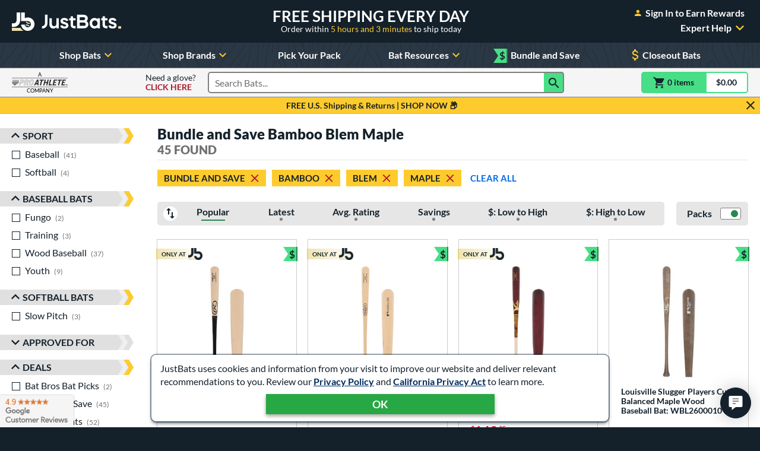

--- FILE ---
content_type: text/html; charset=utf-8
request_url: https://www.google.com/recaptcha/api2/anchor?ar=1&k=6Le0XdUaAAAAAG3KTbo4p6azg6wLF0dbxksuxHUP&co=aHR0cHM6Ly93d3cuanVzdGJhdHMuY29tOjQ0Mw..&hl=en&v=naPR4A6FAh-yZLuCX253WaZq&size=invisible&anchor-ms=20000&execute-ms=15000&cb=8qivfmx1v00q
body_size: 44942
content:
<!DOCTYPE HTML><html dir="ltr" lang="en"><head><meta http-equiv="Content-Type" content="text/html; charset=UTF-8">
<meta http-equiv="X-UA-Compatible" content="IE=edge">
<title>reCAPTCHA</title>
<style type="text/css">
/* cyrillic-ext */
@font-face {
  font-family: 'Roboto';
  font-style: normal;
  font-weight: 400;
  src: url(//fonts.gstatic.com/s/roboto/v18/KFOmCnqEu92Fr1Mu72xKKTU1Kvnz.woff2) format('woff2');
  unicode-range: U+0460-052F, U+1C80-1C8A, U+20B4, U+2DE0-2DFF, U+A640-A69F, U+FE2E-FE2F;
}
/* cyrillic */
@font-face {
  font-family: 'Roboto';
  font-style: normal;
  font-weight: 400;
  src: url(//fonts.gstatic.com/s/roboto/v18/KFOmCnqEu92Fr1Mu5mxKKTU1Kvnz.woff2) format('woff2');
  unicode-range: U+0301, U+0400-045F, U+0490-0491, U+04B0-04B1, U+2116;
}
/* greek-ext */
@font-face {
  font-family: 'Roboto';
  font-style: normal;
  font-weight: 400;
  src: url(//fonts.gstatic.com/s/roboto/v18/KFOmCnqEu92Fr1Mu7mxKKTU1Kvnz.woff2) format('woff2');
  unicode-range: U+1F00-1FFF;
}
/* greek */
@font-face {
  font-family: 'Roboto';
  font-style: normal;
  font-weight: 400;
  src: url(//fonts.gstatic.com/s/roboto/v18/KFOmCnqEu92Fr1Mu4WxKKTU1Kvnz.woff2) format('woff2');
  unicode-range: U+0370-0377, U+037A-037F, U+0384-038A, U+038C, U+038E-03A1, U+03A3-03FF;
}
/* vietnamese */
@font-face {
  font-family: 'Roboto';
  font-style: normal;
  font-weight: 400;
  src: url(//fonts.gstatic.com/s/roboto/v18/KFOmCnqEu92Fr1Mu7WxKKTU1Kvnz.woff2) format('woff2');
  unicode-range: U+0102-0103, U+0110-0111, U+0128-0129, U+0168-0169, U+01A0-01A1, U+01AF-01B0, U+0300-0301, U+0303-0304, U+0308-0309, U+0323, U+0329, U+1EA0-1EF9, U+20AB;
}
/* latin-ext */
@font-face {
  font-family: 'Roboto';
  font-style: normal;
  font-weight: 400;
  src: url(//fonts.gstatic.com/s/roboto/v18/KFOmCnqEu92Fr1Mu7GxKKTU1Kvnz.woff2) format('woff2');
  unicode-range: U+0100-02BA, U+02BD-02C5, U+02C7-02CC, U+02CE-02D7, U+02DD-02FF, U+0304, U+0308, U+0329, U+1D00-1DBF, U+1E00-1E9F, U+1EF2-1EFF, U+2020, U+20A0-20AB, U+20AD-20C0, U+2113, U+2C60-2C7F, U+A720-A7FF;
}
/* latin */
@font-face {
  font-family: 'Roboto';
  font-style: normal;
  font-weight: 400;
  src: url(//fonts.gstatic.com/s/roboto/v18/KFOmCnqEu92Fr1Mu4mxKKTU1Kg.woff2) format('woff2');
  unicode-range: U+0000-00FF, U+0131, U+0152-0153, U+02BB-02BC, U+02C6, U+02DA, U+02DC, U+0304, U+0308, U+0329, U+2000-206F, U+20AC, U+2122, U+2191, U+2193, U+2212, U+2215, U+FEFF, U+FFFD;
}
/* cyrillic-ext */
@font-face {
  font-family: 'Roboto';
  font-style: normal;
  font-weight: 500;
  src: url(//fonts.gstatic.com/s/roboto/v18/KFOlCnqEu92Fr1MmEU9fCRc4AMP6lbBP.woff2) format('woff2');
  unicode-range: U+0460-052F, U+1C80-1C8A, U+20B4, U+2DE0-2DFF, U+A640-A69F, U+FE2E-FE2F;
}
/* cyrillic */
@font-face {
  font-family: 'Roboto';
  font-style: normal;
  font-weight: 500;
  src: url(//fonts.gstatic.com/s/roboto/v18/KFOlCnqEu92Fr1MmEU9fABc4AMP6lbBP.woff2) format('woff2');
  unicode-range: U+0301, U+0400-045F, U+0490-0491, U+04B0-04B1, U+2116;
}
/* greek-ext */
@font-face {
  font-family: 'Roboto';
  font-style: normal;
  font-weight: 500;
  src: url(//fonts.gstatic.com/s/roboto/v18/KFOlCnqEu92Fr1MmEU9fCBc4AMP6lbBP.woff2) format('woff2');
  unicode-range: U+1F00-1FFF;
}
/* greek */
@font-face {
  font-family: 'Roboto';
  font-style: normal;
  font-weight: 500;
  src: url(//fonts.gstatic.com/s/roboto/v18/KFOlCnqEu92Fr1MmEU9fBxc4AMP6lbBP.woff2) format('woff2');
  unicode-range: U+0370-0377, U+037A-037F, U+0384-038A, U+038C, U+038E-03A1, U+03A3-03FF;
}
/* vietnamese */
@font-face {
  font-family: 'Roboto';
  font-style: normal;
  font-weight: 500;
  src: url(//fonts.gstatic.com/s/roboto/v18/KFOlCnqEu92Fr1MmEU9fCxc4AMP6lbBP.woff2) format('woff2');
  unicode-range: U+0102-0103, U+0110-0111, U+0128-0129, U+0168-0169, U+01A0-01A1, U+01AF-01B0, U+0300-0301, U+0303-0304, U+0308-0309, U+0323, U+0329, U+1EA0-1EF9, U+20AB;
}
/* latin-ext */
@font-face {
  font-family: 'Roboto';
  font-style: normal;
  font-weight: 500;
  src: url(//fonts.gstatic.com/s/roboto/v18/KFOlCnqEu92Fr1MmEU9fChc4AMP6lbBP.woff2) format('woff2');
  unicode-range: U+0100-02BA, U+02BD-02C5, U+02C7-02CC, U+02CE-02D7, U+02DD-02FF, U+0304, U+0308, U+0329, U+1D00-1DBF, U+1E00-1E9F, U+1EF2-1EFF, U+2020, U+20A0-20AB, U+20AD-20C0, U+2113, U+2C60-2C7F, U+A720-A7FF;
}
/* latin */
@font-face {
  font-family: 'Roboto';
  font-style: normal;
  font-weight: 500;
  src: url(//fonts.gstatic.com/s/roboto/v18/KFOlCnqEu92Fr1MmEU9fBBc4AMP6lQ.woff2) format('woff2');
  unicode-range: U+0000-00FF, U+0131, U+0152-0153, U+02BB-02BC, U+02C6, U+02DA, U+02DC, U+0304, U+0308, U+0329, U+2000-206F, U+20AC, U+2122, U+2191, U+2193, U+2212, U+2215, U+FEFF, U+FFFD;
}
/* cyrillic-ext */
@font-face {
  font-family: 'Roboto';
  font-style: normal;
  font-weight: 900;
  src: url(//fonts.gstatic.com/s/roboto/v18/KFOlCnqEu92Fr1MmYUtfCRc4AMP6lbBP.woff2) format('woff2');
  unicode-range: U+0460-052F, U+1C80-1C8A, U+20B4, U+2DE0-2DFF, U+A640-A69F, U+FE2E-FE2F;
}
/* cyrillic */
@font-face {
  font-family: 'Roboto';
  font-style: normal;
  font-weight: 900;
  src: url(//fonts.gstatic.com/s/roboto/v18/KFOlCnqEu92Fr1MmYUtfABc4AMP6lbBP.woff2) format('woff2');
  unicode-range: U+0301, U+0400-045F, U+0490-0491, U+04B0-04B1, U+2116;
}
/* greek-ext */
@font-face {
  font-family: 'Roboto';
  font-style: normal;
  font-weight: 900;
  src: url(//fonts.gstatic.com/s/roboto/v18/KFOlCnqEu92Fr1MmYUtfCBc4AMP6lbBP.woff2) format('woff2');
  unicode-range: U+1F00-1FFF;
}
/* greek */
@font-face {
  font-family: 'Roboto';
  font-style: normal;
  font-weight: 900;
  src: url(//fonts.gstatic.com/s/roboto/v18/KFOlCnqEu92Fr1MmYUtfBxc4AMP6lbBP.woff2) format('woff2');
  unicode-range: U+0370-0377, U+037A-037F, U+0384-038A, U+038C, U+038E-03A1, U+03A3-03FF;
}
/* vietnamese */
@font-face {
  font-family: 'Roboto';
  font-style: normal;
  font-weight: 900;
  src: url(//fonts.gstatic.com/s/roboto/v18/KFOlCnqEu92Fr1MmYUtfCxc4AMP6lbBP.woff2) format('woff2');
  unicode-range: U+0102-0103, U+0110-0111, U+0128-0129, U+0168-0169, U+01A0-01A1, U+01AF-01B0, U+0300-0301, U+0303-0304, U+0308-0309, U+0323, U+0329, U+1EA0-1EF9, U+20AB;
}
/* latin-ext */
@font-face {
  font-family: 'Roboto';
  font-style: normal;
  font-weight: 900;
  src: url(//fonts.gstatic.com/s/roboto/v18/KFOlCnqEu92Fr1MmYUtfChc4AMP6lbBP.woff2) format('woff2');
  unicode-range: U+0100-02BA, U+02BD-02C5, U+02C7-02CC, U+02CE-02D7, U+02DD-02FF, U+0304, U+0308, U+0329, U+1D00-1DBF, U+1E00-1E9F, U+1EF2-1EFF, U+2020, U+20A0-20AB, U+20AD-20C0, U+2113, U+2C60-2C7F, U+A720-A7FF;
}
/* latin */
@font-face {
  font-family: 'Roboto';
  font-style: normal;
  font-weight: 900;
  src: url(//fonts.gstatic.com/s/roboto/v18/KFOlCnqEu92Fr1MmYUtfBBc4AMP6lQ.woff2) format('woff2');
  unicode-range: U+0000-00FF, U+0131, U+0152-0153, U+02BB-02BC, U+02C6, U+02DA, U+02DC, U+0304, U+0308, U+0329, U+2000-206F, U+20AC, U+2122, U+2191, U+2193, U+2212, U+2215, U+FEFF, U+FFFD;
}

</style>
<link rel="stylesheet" type="text/css" href="https://www.gstatic.com/recaptcha/releases/naPR4A6FAh-yZLuCX253WaZq/styles__ltr.css">
<script nonce="0XZYXrXFrlSC2_u1dtQoiQ" type="text/javascript">window['__recaptcha_api'] = 'https://www.google.com/recaptcha/api2/';</script>
<script type="text/javascript" src="https://www.gstatic.com/recaptcha/releases/naPR4A6FAh-yZLuCX253WaZq/recaptcha__en.js" nonce="0XZYXrXFrlSC2_u1dtQoiQ">
      
    </script></head>
<body><div id="rc-anchor-alert" class="rc-anchor-alert"></div>
<input type="hidden" id="recaptcha-token" value="[base64]">
<script type="text/javascript" nonce="0XZYXrXFrlSC2_u1dtQoiQ">
      recaptcha.anchor.Main.init("[\x22ainput\x22,[\x22bgdata\x22,\x22\x22,\[base64]/[base64]/[base64]/[base64]/[base64]/MjU1Onk/NToyKSlyZXR1cm4gZmFsc2U7cmV0dXJuIEMuWj0oUyhDLChDLk9ZPWIsaz1oKHk/[base64]/[base64]/[base64]/[base64]/[base64]/bmV3IERbUV0oZlswXSk6Yz09Mj9uZXcgRFtRXShmWzBdLGZbMV0pOmM9PTM/bmV3IERbUV0oZlswXSxmWzFdLGZbMl0pOmM9PTQ/[base64]/[base64]/[base64]\x22,\[base64]\\u003d\x22,\x22wooAbMKdYcKzMTDDjFbDmsKvJcOWa8O6ccKqUnFDw4A2wosGw4hFcsO2w53CqU3Dl8OTw4PCn8K2w7DCi8KMw5TCjMOgw7/[base64]/CnBrCu1l/MFjDpSvClC7CssOlIcKMbVIvJEvChMOYAGPDtsOuw47DqMOlDQMlwqfDhT7DvcK8w75vw4oqBsK3EMKkYMKEBTfDkmPChsOqNGZhw7d5wph0woXDqnEpfkcLHcOrw6FOdDHCjcKkWsKmF8Kpw7pfw6PDlhfCmknCqQ/DgMKFBcKsGXptGCxKWcKPCMOwL8OtJ2QTw5/Ctn/DhMO8QsKFwp3CkcOzwrpvSsK8wo3CnzbCtMKBwpzCsRV7wq9Ow6jCrsKFw4rCim3DtTU4wrvCh8KQw4IMwpTDsS0ewoXChWxJHcOvLMOnw7dEw6lmw63CmMOKED9Mw6xfw7vCiX7DkHLDq1HDk10+w5lyZ8KcQW/DuhoCdXYKWcKEwqXCiA5lw43DisO7w5zDrUtHNWUkw7zDonXDn0UvIT5fTsKVwrwEesOlw6TDhAs0HMOQwrvCisKic8OfIsOjwphKTMOGHRg/YsOyw7XCvcKLwrFrw5A7X37CmRzDv8KAw5PDl8OhIyNrYWo6E1XDjXfCjC/[base64]/[base64]/cSgfw6giwrHDqjMYecO5JMKlJMOew43CgsO7PBjCmMO2f8KQCMK0wqYKw5x4woLDssONw4dnwrbDssOBwo4FwqDDgXHCoD8swpMewp5Zw63DiyBnHMORw7jDgsOedGBca8Klw41Vw6bDnEM0wrLDssO/wrvDnsOkwpnChMK+IMKTwpRzwq4Vw7J1w5vCmBoswp3CizTDuFPDsDlXccOCwrJDw5wGEMODwpXDncKAUS/CkgAuahnCrcOkNcKfwr7DuBjClVUHZsKtw584w7IQFBw7wpbDrMOUYsKacMKfwoRrwpXDkWTDkcKwHWvDvyzCk8Klw4hZMybDrlJDwr1Tw44/KVvDncOow694dnXCkMKDVQLDgE40wrTCjiDCi1/DqlEAwojDpkTDmAAgBmIwwoHCiTnCvMKDKShKdMOtKVnCocO9w4HCuS7Cj8KCW3JNw4YVwpgRcTTCuyPDtcOnw7I/w7DCmUzDhixnwq7DhSJCCVYPwoUvwrHDn8Oqw7Mxw6BMeMOxe3ECA1ZQcyrCpsKnw7RVwqIZw7PDlMODOMKffcK+MWXDtXPDmcK+PQw/ET91w7tTPj7Dr8KRQcKTw7bDoUjCtcKtwpfDg8Kjw4/DtwbCqcKhS17DrcKewrnCqsKUw6nDuMOTFhLCnDTDqMOKw5TCncO1XsKNw7jDlxkXZjNGQsO2XWZQNcOeM8OZBGF1wrTCkMOQR8KnZG4/[base64]/CuCZrwpN9XRTCoMOHwrXChCjCrD/Djhc7w6TDs8Kjw7oSwq1vOGDCi8Kdw5/DqcO9ScOYCMO7wqpvw5prewzDg8OawpXCogZJdEzCtsOGdMKQw7kIwoPDvFAaC8OqJMOqaWvCjRFfHn/CuQ7Dn8ORw4YFesKJcsKbw61cHMKqL8Orw43CiVnCtsKuw490Y8K2ez8IecObw7vCvsK8wonChQYLw5R9w4nCqV4sDjdXw5fClATDmHFONx9AM0p1wrzDv0VYUDAJfcK6w5d/w6rDj8KPU8OrwqxGPMKTIcKOakAuw67DohTDv8KgwpzCiXzDrkjCtDMUf2AQZQtudsK+wqU3wrRWNGYEw7nCoyRKw7PCgmp6woAbAUfCi1ASw7/CosKMw4pqL1fClTjDrcKiM8KDw7fDmWwRYMK8wqHDgsK7N2YHwrTCr8ONb8Ovw53DjhrDlEIfWcKmwqfDlMO0f8KYw4FWw5oOEW/Cg8KCBDRoCh/CoVrDvcONw7bCo8O7w4LCncOzcMKXwonDowHDpSDCmHA6woDDqsK8TMKXJMK8PhovwpM0wqAkUTPDqFNzw6DCoCzChlxcw4DDgjrDiWtHw7zDgEoDwrY/w7rDvzbCnD8rworCmD81I1VCfHrDpho8UMOOCEbDo8OOasOLwrghM8OuwpPCisOzwrfCnDPCpCs8BgxJMmsxwrvDuQF7fjTCl05dwqDCnMO0w5NQMMOMw4rDr2wOXcKBGmjDjybCuUxuwpLDgcKobg8DwoPClDjDpcO1YMKXw54mw6Y/[base64]/[base64]/CjsKVworCuMKTwqFZXBTDnRkNw7PChsKfdH1Cw4dGw6FzwqDCiMKEw4DDsMO3Jx4Nwrx1wodPYgDCicKjw7MlwopNwp1BbTjDgMK1BikLFBPCrcKaHsOMw7/[base64]/Tw9tw7HDkcOmwojChFXCnSoKwr19FsO4dMOkw5TCiMKEwrXDlVDCnMO9LMKbN8KCw73DmDofNV9EVcKSLcK7A8K0woTCp8Odw5IIw7ttw63CjC0qwr3CtW/DllDCtUbCn0Qrw6LDjsKXGsOAwo9udTsnwp/CrsOYLkrCtUJgwqE5w4VbHMKRZEwEUcKaE2XDlUVZw609wpHDg8OkUcKdE8OSwp5fw6bCgMK7XcKocsO+ScKhaVwOwpDDvMKgNzzDomTDpsKLBHwtbWkDAwXDn8OOAsOPwoRcGMK2wp1jEW3DoTjCj0jDnE3Cq8ORDwzDpMOmN8K5w40cYsK/[base64]/CkELDtRPDsU7CgCLClMKFH8KgOMK3WsKmdFvCs114wqjCgEQSIE8xdB3DkUnDuRvCocK9YWxIw6dewppBw7XDicO7Zxw9wq/ClsOnwq/Cl8KNwrfDrsKkXU7CtWIjNsOJw4jDtwNaw61ESU7DtT5rwqHCgMOVXBfCocKDdMOQw5zCq0c5bsONwoHCnGd3M8Oewpc0w5ZXw7zDuDPDhTl5NcOfwr19w605w7E6c8OtShTDocK0w5kIccKVYcOIA3PDrcKGAQcqw6wVw6PCusOUcj/Ck8KNacKwfcOjTcOTUMO7EMOhwpPCmylewohaW8OAM8Kzw4tbw50WVsO8QcKGWcO0M8KMw4MDPy/CmHbDs8OvwonDiMOwf8KJw4fDscOJw5R+KMO/DsOuw6M8wpB2w4xEwoZ4wpLDtsORw6nCjlxsXsOsAMKlwpwRworCiMKwwo8CVgMCw4DDgEIuJj7DnTgmHMKMwrgdwoHCgk5swpzDnDfDscO4wpHDu8OVw7HCvsKowq5GWcO/BCbCqcOPK8KweMKCwqQcw47Dgi0RwqjDlih3w4HDky1BcBHDthPCocKPwq7DicOww5VMODVew4vCnMK1OcKTw5BYw6TCgMKyw6TCrsKPPsKpwr3Cnxw6wooOdCFiw6IoY8KJVzRZwqAtwp3Cqzgdw77CocOXRCs+BBzDhjLDisOKwozCgMKFwoBnOxBCwoDDtg/CgcKoeThMw5jCgsKmw58MMF8Nw7zDrHDCuMK9wqIFa8Kzc8Kgwr/DnnXDqMOywoBfwpBhJMOww50yTsKXw5nCk8Kowo7CtBnDlMKSwp9RwptKwo90RsOow7hPwpjCnDJnPmvDnsOBw7gJPiBbw4vCvU/[base64]/[base64]/DugtVX3vCrBx3ecKUaWfCiGDDsmbCoMKXdcOewozDksO+dcOaWEbCosOjwrx0w44XPMODwovCohHDqsKpSCFXwpcDwpnDgR/DlgzCvC4dwpNtOVXCjcOMwr3DpsKyf8OrwqTCljvDlxpZPRjCvjkBR2JGwrvCscObc8K6w5hGw5XCs3nCjMO9I1zCqcOmwqjCkmALw7ZfwrHClm3DgMODwo49wqIKJivDjA/Cs8K3w7d6w7DCnsKbwojCp8KuJCAEwrTDqBJxJEPCvcKdH8OjG8K3wpdGXcOrKsKAwpI2HHhENQZQwo7DkH/Ckz4sB8O4dkPDoMKkAkTCisKWOcK/w41UDm/CjBFvehzCn0xAwpRgwoLDl2gOw7oYD8KZa3srMcOHw4wPwph2DxITH8Otw4FoTsKRU8KnQ8OaXnzCgMObw6dfw5jDsMOHwrTDocOdZTrCicKrA8Kjc8KdXSDDgXjDrsK/w5vCr8Obw5Y+wrvDnsOFw6rChsOxAUhOCcOowppKw6bDnF5cRzrDqlEZF8OCwoLDpsKFw5krUsODIcOidsKww57CjD4RMcOSw4PDn3PDvcOvHS0+wq7DvCcsHMOuIl/ClcKlw70XwqdnwrrDrhdjw67Dn8OZwqfDp3Bcw4zDhcOhOj4fwpTCvsKMScOEwrNLd15qwoIkwq7Dmyg0wq/CqnBEVD3DnRXCqx3DjcKwAMKrwrk1UifCkQbDkwHCiD/DilUgw7cbwoIWw73ChhnCjGfDqcO6YVbDknvDrsKtMsK8IkF6HXzCgVEYwpHCosKYwrTCjcKkwpjDqCHDhk7Ck2rDqR/DpMKAVsKywrArw7RFTnt5woTDjGN5w4oHKHlkw4RBBcKrIlfCumpiw753WsK3dMKJw745wrnDg8O9RcOzNcOaUiQ8w6nDvsOeXltCAMKVwpEMwo3DmQLDk0nDocKkwoYvQDowPXIswolBw4cHw6lLw6VBMnsVBmnChyUywrp6w41Pw5/[base64]/[base64]/Dr1lBwrzCg8KKZUPDh04fwpHCt1rClndnP0jDlQo9AFw9O8KNwrbCgy/CjsONaV4MwrV/wpHCuEgGBcKNIl/DlgAzw5LCmmsxesOOw6LCvyFsfjPClsKtVi5XJgbCvWxLwq9Mw7QWQUdgw4IYOsOMX8KKFQkgJXVSwpXDvMKnDUrDnSYOUSLDvn9MTMO/[base64]/CiwVww4nDvcKcw5hNRMOkwpDDnsKgwpTDknXCjiF4fRXDtMOmQwsQwpVZw5V+w6jDvC9/[base64]/KcKaXicPScK6wpVeR0lVc07DpMOqw6xJw6XDoAjDjwszb1dUwpxKwozDqMOnwpkfwqDCnTbCksOeBsOkw5DDlsOeUjvDkx7DrsOIw6g2cStFwpgQwp1xw5HDjGvDgCwOY8OiXxh8wpPCmRnDh8Ohc8KpLMO3Q8Kiw7DChcKLw6JJCSg1w6fDs8O0w4/Ds8Knw6kIQMKJTMKbw5NTwoPCm1HCtMKBw43CogPDsXVTIAfDu8Kww4ELw4TDrX3Ck8OwPcKnSMKgw6bDqsK+w4VRwr/DoSzCusOlw63CrWHCnsOlIMO5GMOqMBXCqsKcScKtOXB2wrZBw7/DvHLDkMOZw4tJwrITVFhJwrzDgcOcw5nCjcO/[base64]/DpsKYfMO4w4bDgUnDo27CiMK8C8O4JXI7wrHDocO7wqrCqBF4w4nCh8K2wrpoKsKyHcOTBsKEcwx3UMOdw47CjlJ+Y8OAVykFXybClHvDu8KvDXZNw7jDvlAkwqAiGgDDvgRIwrDDuBzCk2UwNG4Xwq/ColEjHcOHwqxTw4nDry8/[base64]/Cg8KPXhvCicKYZy/CtCDCpsObcQbCvjjDgMKuw41QF8OSasKfBMKTBR/DnMOUcMOcH8OnZcKcwrLDl8KNfQw1w6vCrsODTWbCt8OHPcKKJ8OswqpOwoRnbcKuw4bDqMOITsOJEzHCtETCvcOhwp8Nwp5Aw7lxw5jCuHLDmkfCphXCgx7Dg8OZVcO4wqvCgMOzwr7CnsOxw4DDlUAOccOgZV/DrgURw7bCjWNbw5lgJhLClxfCgEzCi8OoV8OnJ8OrcMO6Sxp9JllowrpbPsKzw6bCuF41w44kw67CnsKUQsKxwoJXw5fDtwzCgiA7JgbDqWHCrTYYw79XwrV0Vl/[base64]/CkMKpD0syw5obasKywqXCrsKHw7XCjsKBw7TDncOuCMKuwowewqbCghrDqMK6a8OZf8OkCgPDmG5iw7UUfMOnwq/[base64]/DvcK0PMOTw5w4w489AlnDpsKKPibCjG9TwqUdTsOowpTDpiPCg8Klw4BUw7nCris1woIUw4zDuBHCn1PDp8K1w7jCiiDDq8Kvw5nCocObwrBBw6/DsRZyaFVWwotjVcKHaMKSHMOJwp57cAnCi1LDtBHDmcOaLWfDhcOlwr7DrQE9w7/CrcOAHzfCvFJTQMOKRBHDnm44TVV/AcOgJRQ9FRbDgnfDqmHDh8Khw4XCrMO2SsOIGnXDj8KJOVBsLMOEw45/MkbCqlhOUcKMw6nCqMOKXcO6wrjDtnLDlsOiw4IowqnDuHfDlsO7w40fwoUfwo3CmMK7J8KCwpdYw7LDgg3DqFhbwpfDhQfCqnTDk8KEI8KpTsKoKD1/wqFHw54YwrHDsgwccAkmwoZgK8K3f28FwrzDpT4DGC7Ci8OvdsOXwr1qw57CvMOGesO1w7XDtcKsQgHCh8KMYcK3w6bDs3xXwoAQw5XCqsKZfUsvwqfDnyc2w7fDrGLCpUIIZnfCqsKMw5/CvRlrw5LDvsK1BVhZw4bCtCxvwpzCplMaw53Dg8KNZ8KxwpRQw7ELWsO2IDvDmcKOZ8KjTwLDsSxIImF/IA3DkERaQkbDiMOeUHAdw4Abw6RaKnkJMcO1wpzCnUvCrMOfYRHCoMKrIG4XwooWwpNrUsKvasOxwq88w5/CtsOiw4EGwq5Mwq0XET/DoVDCq8KOOmNcw5LClwLCqcKzwpIfLsOsw5bCmWcyPsKweU/CtMOxTsOLwr4Gw5R0w6dcw7gfI8O1QiQbwodOw4PCksOtUWt2w6HCg3M+LMOnw57CrsO7w5sWRTbCtMO3SsO8BxXDsAbDrRfCqcKwGxvDgCDCkBDDocKmwprDjHAvJiklcycVccKqZ8KzwoXDtGTDg2lVw4bCj3h+FXDDpCnCjMOywpPCnFA+csK/wrAIw7ZcwqLDv8Kew5o4R8O3CTYgwr1Kw4LCjMKcVQUAHzo6w6tXw74FwqvCo0LDqcKXwpMBKMKDwq/[base64]/CuzR9XEgjWCtswq9of35qJMOhwqHCuxbCjigDNsOiw6RwwoQCw6PDiMK2w4wsLTXDrMOqEAvDjllWwqZ0wpDCksO7TsOuw4JVwqjCgXhPJ8Obw6vDpiXDoUbDoMKkw7lmwptXen5swqHDgcK6w4TCtD5fw5XDucK3wqpdeGlRwrTDrTnCmjx0w7nDuF/DiWtGwpfDhQvDlzgLw5bCoSzDvcOXIMO1BMKJwqjDqTnCn8OSKMOxbVZIwrjDk2/CgMKywpbDo8KDbsOzwrXCvHAfMcOAw5/DusKwDsORw5jCo8KYL8KKwpUnw7pHRGs7AsOfMMKJwrdNwoASwphoYkFvBHHDpAHDuMKrwowMw5cJwozDiGJFGlnCoHAPD8OmOVhaWsKHHcKkwoTChsONw5XDnkxuZsKOwo3Ds8OPXBPCqx4mwp/Dn8O4PsKUBnQ6w7TDgA0EWyQBw74OwpsgOsKFFsKIFmfDmsKGRyPDksOpGCvDncOBGj5NQjcQXsKpwpQRGnRcwpNYJAzClBIBLCZ+f1Q9WzbDg8O2wqbCnsOrXMOzJkrCpX/DuMK6XsKbw53DiG0gPiJ6w5vDo8O+CXDChsKow5tODsOOwqRCwoDCqlLCu8OaTyh2HwsNQsKRSloNw5DCjibDsUDCg27CssOsw4XDmVMIUxQ9wp3DjUtowr1+w4FRA8O4WljCjcKVQsKawpV/[base64]/TMOSw7nDqFEfXEcHwpbDnkkrwpHDimgQe3UaDsOcWC9ow5LCq3nClcO/d8Kgw5XCgGZCw7k4U18WehPCiMOjw4lZwpjDn8OgNX0PQMKZaUTCv2HDtcKtQ2hJGk/CssKkdT5RIR4Tw4JAw4nDhzfCk8OoDsO5O0PDj8OxaHTDj8KjXCovw4TDonnDhsOnwpPDssKCwr9ow7/DlcOZJCPDm3PCiGkbwoA2wofCjTZUw5bCpTjClQRFw43DjXskOcOLwpTCsw/DmzBswrk5w7DCmsKJw5hLMSJ2B8KdWcK7bMO0wphZwqfCvsOgw4U+Nl5AIcKZPFUrOH9vw4PDnQnDqSJLZkMdw67CmmVqw4fCpypZwrvDvnrDrMKjIMOjH1gJw7/[base64]/ClMKsTiQ9RcObw7ZZOEovP3DCk3nDv1sEwq5WwrVwKSQtDMKywqpDFyHCoV/Dt0w8wpFJGRDCtsO1PmzDtMK9cXTDqsO3woZUXAFKcT14GBPCnsK3w6bCgh3Dr8OcdsOMw78Jw4IHDsOhwoBgwrDCvsKsTMKow7JjwrNOR8KJFsOkwqMyJcOHAMKiwqsIwqsDenJ4fkt7bMOVw5LDhgzCrHwiCX7DuMKbw4vCksOjwq/DvcOSLzsUw74xGMO9E0nDnsK/wp9Nw4PCscORBcOPw57DsUhCwqDCucK2wr9vBxFrwqnDkMKyY1tCQ27DisO1wpHDgx1OMsK0wpHDgsOnwrDCssKbOxnDnUrDm8OxMcOww4hMcEEkQBfDi3hnwq3Ds15hVMOHw4nCh8Ocfg8dw6gIwp/[base64]/d8KKYFPCnMOUOcO5wo/DjsOOwqcKam/CgXDDtzUvw4Iow7zCkcKHRHzDv8O1G1PDmcKdZsKnXT/CugJmw7dtwpzCuBgMLcOOYQEmwrM7RsK6wpXDtB7CmGjDsgDCpMKUwo/DnsKeRMKFXEABwoBOU2ReZsO+S1TCpsKnKMKjw40fAQTDnAAnXXDDj8KWw5AMYcK/[base64]/wo/DmFjDixQrZ17CgiXDt8OPwqDDt8OEbGR/w53DqsK2dEbCtcOzw6hNwohnU8KcBcOKDcKpwo1pYcO0wqhOw5/DpGdjFTJHLMOgw49AYcKJdhoRHWYJasK0R8O7wqc/w4cGwo4IScOWFsOTIsOObRzCoANKwpVew5nDq8ONQjZYK8K5wqopdkLDlmjDuQPCri4dCSrDqHoUc8KkccKPelTChMOlwonCt2/[base64]/wrsCwok4ZUYtwprDgnZcwrbDuV/[base64]/WMOsd8Kzw7DDr8OJwo86B8Kjw4FBwrrCn8O1E8ODwpN3wp9MYXJqPBsHw53CqsKrSMO9w5gRw6bCnMKDGsKSw5/CkDXCuXPDtBYSwqMDDsOMw7TDl8Khw4bDmhzDkmIDMMK1OTFfw5PDi8KXSMOdw6BZw6FtwqnDuXXDp8KbI8OJUX5gwoREw5krU3cRwoxFwqXDgScuwo4FVsOrw4DDr8OYw402bMK7Y1N8woERBMOJw53Dml/DrlkmGz9rwoI7wp3Dl8Ktw6PDqcKzw4LCjMK+fsOlw6HDtlQPYcKKdcKBw6Qvw4TDvMKQZFXDpsOuHifCn8OJcsOOIQ5Rw7nCjCrDpnnDh8K3w7nDusKid3BVFsOow5hIbGBewr3DhxUQNsKUw6/[base64]/[base64]/Cpx3DmsKCGcKMRcOCwpbDnlE1w6rDgsOtCAEWw7XDkCjDpkF/wrVlwofDmXItFl/[base64]/w74Cw4lXwrjDhcO2GsKawqlBw6bCvlNjw7cdYsKewpNmVV8/wpgpd8ODwqVVOMKVwqvCrMOEw70Hw74PwoVhRDwaNcOOwrg5BMKZwqnDr8KcwqtpIMKkHxYKwpIOTcK5w7TDtT0uwpDDpW0Dwocewo/DuMOiwpvCtcKiw6fDpWtOwobCohIxNzzCtMKzw516MG53K0/CpxvCnEJ3woo+wpLDjGcFwrzCjDTDsnvCq8OhegbDjTvDmgkXKR7CqMKTF0Raw7HCoU/DoiXCplVTw57Ci8OBwpXDrW9Kwq90EMKVD8O3w7fCvsOEacO/R8OpwoXDh8K/C8OAfMOCHcOaw5jCjsKFw41RwovDg3pgw4J8wocyw5wJwqjCmQjDohfDrMOwwpTCkTwdw7HDncKlPWViwoXDmknCiSzDlXbDvHIQwpIJw7Anw5YvCgFeJ2V0CsO0A8ORwqlMw5zCoXBIKTUNw7LCmMOZDMO/dkFVwqbDnsKQw53CgMKqwo4hw6PDkcOrecK5w6bCs8OrZhY/w47CoUTCoxDCnWfCuhXCt1XCg1MIUW84wpZAwoDDjUlkwoHCicKpwoHDt8OUwpgewpYGP8OmwoBzM1Azw5pjOMO3wp04w4Q7H34XwpZZegrCo8ONEg5vwo7DjwfDvcKawoXChsKwwqvDhMKuPMKYVcKKwr8+BB5JACjCi8KbbMOtRcKlB8Owwq7DhDTCrz/CinIDbExUP8KxYgfChiDDoVDDs8O1K8OfLsOQw6IaTw3Co8OEw47CusKbFcKlw6VSw4zDrh/CuxFSMCwgwo7DrMO9w53CiMKaw6gew7RqH8K1H13CmMKaw5g2wo7Cs0/Cm0QSw6DDh3BrIcK+w7zCg2phwr4XFMKDw59NIgd5ViVaIsKUQ2QWZMKvwoIUYl5Pw6ZKwo7DkMKqdsO0w6TDliDDmMKeC8Kowq4MZcK7w6Fewq8jUMOrQcKEZU/[base64]/Cqkl+DS/DpsK6MSTCrhgFKMOCw5fDq8OBdR7Dr2/DgsKkDcOCXkXDgsOubMOPwojDskcVwpLDvMOsXMKiWcKVwr7CjiJ+VT3DrF7Coh8xwrgewozCvsO3JsKTeMOBwqQVGDNswq/[base64]/QGQyX8OIw5gTLcOhwq7CicKOw7UbFiJzwrvCpA3CqsKXGmtBB0vCsQLDoAYAOkgrwqDDoTADdcOXYMOsBkTCqsKPw7zCuifCq8OdDEzDmsKkwpplw6gWRDpXcx/Ds8O2NcOfdnpgMMOWw41ywr3DoATDgF8FwrDCtsKPOsOSVVbDpjNuw6FAwrzDjsKhD17Do1lcC8ORwoLDn8O3ZcO2w4fCiFfDlRI1TcKkfC9/c8KKdcKcwrIow418wr/Cs8O6w4/CoFxvw4TCjFQ8esOAwrllFcKmLh0IRMOEwoPDrMOqw7HDoU/[base64]/DgMK+woNow74hG8O3wqbCnHtwC8KJwq9FdmDCsQltwp7DvjzDkcKdCcKiIsK/[base64]/BHpaW1rDqXsHa8OVBX/DmhMdw63CtMKGTsKVwqDDn1HChMOqwplcwqE5UMK9w7rDj8OmwrBTw4vDpMKzwojDtTLCl2HCnm7Ch8Knw7bDlhLCiMO5w5rCisK2IFg6w7F/[base64]/D8KUK8OpRsOAw7TCrxXDpcKIwos+asKiKsKlwpYMAMK1fsKrwrXCrDBLwq8Ob2TDrsKsbcKKCsOrwpYEwqLCk8KnYgBEZsKwFcOpQMKABARyHMKxw4jCp0zDjMOYwoQgM8OkJQM/NcKMw4/ClMO4QsOtwoRGIsOlw7coVWXDmkrDqMOfwpNKQsKuw7FvEAJ8wpU/CsOGJsOow6xOXsK3MxE+wpLCrcKmw6Nfw6TDusKeLWDCrGjCi0kSBsK1wrolwqPCoA4OclpsPWggw542DBIPBMOvMw0/PlTCosKIBcKhwrbDg8Oaw67DsA07CMOVwr7DhwMZDsKQw5gBDGzCpi5CSH01w6nDssO9wqbDj27DiHBhPsKhA1oewoLCsFF1wpXCpy7Cvn0zwpbCkHROCSrDtT1jwr/DjUzCqcKKwr4hXsKwwoZoHwXDnmHDhn91cMKBw5FrAMOHHjZLKSwnUSbCtlJsAsOaK8O0wrEpIE0KwpMiw5HCo2FbVcO+YcKKISnDg3cTXsOxw7vDh8OmMsKKwolnw4bDg34xN15pNsO6HgHCnMO4wopYIcOmwqlvAVYMwoPDncOiw7PCrMKfFMKCwp0xQcOcw7/Dik3CsMOdFcKCw64Fw5/[base64]/Q8OtfT53wqPDpVnCmjVuQMKKQMK8bD/DiW7DlMOGw73DnMOhw6YrHnbCvCJSwplPRxckJ8KGXUFtKwLCuRtcbUpzX3hteElaMA/[base64]/DscOYH8KvBSLCi8KSCmXCm8KwMcObw5E/w7xvUm4GwrohOR7CocOmw5XDpX5Uwq1AScKvPcOLMcKVwpAILXdyw6LDi8KLA8K/w53CoMOZb31hb8KRw5zDrsKUw7bDhMO4EFvCucOhw7/Cq27DuCnDmBAIcDrDosOgwqIeGsKzwqIFKMOBGcKRw4h9djDDmiLCuBzDgl7DisKGNVLDtlk2w4/[base64]/DjRR0RcKKw7tDwroIwp9jwrFPwqXCmcOBaMOwbsO8c08Gwqtjw7c4w4bDllIHCHPDuHF9Ompjwq57LD0swo9iYxDDqcKeCypnERdvw5TCozBwZMKYw7EAw7nCtsOSEVVaw6HDimRAw5khRU/CuHQxMsKew5w0w7/CnMONCcO4Cy/CvXV5wrfCq8KnXGBfw5/CqkQPw63DiXTCtMK1w58besKUwo5HacOUAC/DtS1EwpNFw7s2wrXDkT/ClsKtN03DvAnDhETDvgjChUxwwrs4U3TDvWLDonowNcKqw4/DnMKGESHDmk9iw5TDh8O9wqF+HW3DkMKAHsKVLsOCwq1jEj7CjcKjYjzDuMK2I3d8SMOvw7HDnA3CicKnw4/ChgHCrDEcw5vDtsOQScKGw5LDvcK9w5HClXPDlyojF8OfG03DkmDDsU8oBsKVADsDw7lgRDZzB8O9wozCncKYQsKww4nDn0IdwrYIw6bCkTHDkcO9wodIw5LCvE/DrzbDlhp0YsOdfBnCvi3CjCrCocKtw44Xw47Cp8OTHAfDphFSw5xhCMKAGxLCuDUMQDfDk8KEUHpmwotQw45VwrMHwqVAYMKWV8Onw64jw5cvNcKiL8ODwr8/[base64]/[base64]/Cu8OmQcKSw7oiw4nCocOcwrHDsgLCm1HDphVtB8KgwpNmwoYRwpIBZcOTAMK7wprDocOAAUzCtQ7CiMOFw7jCpyXCnMK+wpoGwo5xw7EXwr1iS8OFQ3PCgMOSZW9dd8Kjw6ByPFY6wp89wo7DvG5YKMOuwp8gw4VQNcOWV8KrwrXDm8KcSG/CvmbCsXrDm8OAB8OuwocDPA/CgD/CmsO4wrbCt8K/w43CkG/CisOnw57DhcOVwoLDqMOgRMOWJ24cNj7Dt8Orw4XDsy9BWhMDNcODIgMWwrDDhRzChMOcwoLDmcOew73DoUHDigELw5jDkRjDjXUaw6rClMObXMKWw5nCicORw4ARwqh5w5DCjxkvw4hDw7lsesKUw6HDlsOsL8K7wo/Cgw/Do8KGwpbCh8OvWXfCrcOhw7obw5t1w5wnw54tw5/DrlTCn8Kfw4zDmcK4w6XDkcOZwrZIwqfDjTvCiHADwrbDuC/[base64]/CoQnDocKDeDXCicKuwq3CvcKIOMOdw4fDjcOzw6/CnkzCikQQwqnCisOKwpkuw6UQw5bChsK/[base64]/JMOlw74Tw7sAEcKTw4rCsFvCpDvCh8Onw6DCjsK+ayXDjTDCiRtywqtZw7tNLBMTwoTDusKlBEt4OMOBw4hsKlc5woBJPQTCu0Z7ccOxwqwxwoJ1JsKzdsKSXD8Iw4nCgShNDS8VA8OkwqM/VsKMwpLCllglwr3CrsOSw5YJw6REwojDjsKYwqbCjMOgUj3CpsKkwoMcwpVhwoRHwrAsRcKfRsOGw6w1wpc+ATzCgn3CkMKjS8OYRxIDwo46S8KtdjnCiRwMQMOnCcKNe8ORZMKyw6zDj8Oaw4/CoMKVPsO1WcOLw4rCpXBswqnDgRnDs8Kza2XCpFQZEMOeW8OYwqXCjAcobMKDBcOawrZPZ8K6dAYsUQzCkQAvwrbDosK4w4xAwoUCNnhHARfCtGXDlMKfw6cLdmkMwrbDnB/DjVZCTSk9fcOtwrFnEh1WJ8OHw4/DrMOUScK6w5UgHRQLFMKuw7A3AMOiw7DDlsKLW8OpJjIjwo3Cl3TDmMOuLSbCosOeRW4hwrjDtn7DoV/DgH0Rwq52woADw6dUwrvCpTfCoyzDiVBUw7slw64Rw4/DncK2wqTCtsOWJXrDh8ObVjAgw45ZwqlewpFKw4UDNm13w6TDoMOow4/[base64]/w5N3woXCmUlhw59bKcO2wonDvcKzKATDi8OGwrdEesOZd8OTwoPDh0zDpiUxwpPDvlJ/w79bBsKfwq04GMK1YsOFABRdw6o5FMOWQsOtaMKTW8KbJcKGSioQw5BuwpbDnsOkwrPCk8KfDcOYSsO/VcKAwovCml4UNsK2DMKSNcO1wpcYwqzCtlzClScBwrh+bSzDpkQOB1zCvcKKwqcfwrY0UcOVNMKOwpDCpcK5NB3CksOvL8KsVjUxV8OCLX4hKcOYw5BSw5PDoj/[base64]/Cs0HDvV/Dtz7DombDhMKlwrEEQsK6YG7Dr0wqBCHCq8KRw60Dwrg0aMKrwqRQwqfCkMOWw6Y+wrDDrMKiw6DCpWfDhg0JwqHDhh7CngEZQ0ltci4LwrhKeMOXwrBaw7Nvwq/DjwjDmH9SGx9jw5HCl8OeKgViwqrCpsKuw57Cj8OFJjjCucKRVlTChTfDnEPDhMOLw53CiwB1wp0sVCt2F8OHL3PDhmsARHbDoMKowozDnMKaVTvDnsO3w7QqH8K3w5PDl8OCw5/CkMKZdMOUwpd1w7E9wrbCk8KiwoTCucKHw7DDmMKOwpvCr3RuCUDCvsOWQMK0L0lvwod/wr/Cn8Kfw5XDiSvCrMKrwovDgUFiDlQRBHnCk2vDvMOhw61jwq4fIcKZwo/CtsKDw40uw4ECw4gSwqonwrtqMsKjAMO6B8KNS8K2w5QdKsOkaMKJwr3DhSTCjsOvIXDCssOgw7hnwpxAUEdIDDLDhmR9wq7CqcOQS14hwpHDgxvDsSQVccKFR1lIYjouGMKqfRRVAMOVMsOzY1/ChcO9WH7DsMKTwrZTcRDCjcO/wr7Dh3nCtGvDgE8NwqTCiMOyccOmWcK/[base64]/[base64]/DscKwWcKhAz9uKGYWwokew58Nw5Rnwr7CuALCo8K3w508wqBcIcObNgnCrDIPwpbCuMO0w47ChHHCowYtTsKVI8KgHsO5WcObL0DCm00tASl0UTbDihl2wr3Cl8OOYcKkwq1TXcOHJsK+DsKcT2ZNQT9xKC/DqF8Wwr5vw4DDpHBcSsKAw43DkMOeHcKrw7JPGk8NL8OmwrLChTLDmB7ClcOOQW5IwrkDwqE0bMKyb23Cu8O+wqHDgg7Cn1wnw5HDgH3ClhTCpRgSwqjDj8K7w7oNw503OsKqPl3DqMKYWsOVw47DsQc+wqnDmMKzN2kSQMOnFHYzfcOsIUXDkcKVwp/[base64]/Cj8K8w6LCqHPCpwE/[base64]/ClMKqwonDhwhcw6Rsw5TDsRPDiw8JwonCpMOjG8OnJcO1woRpCMOrw4kTwqXCjMOybBwfeMO0M8Kcw7DDjn0bw549wrLCgVbDg002acKpw70nwoYtGATDn8OhTWTDoXtXbcKmHGbDhHfCtHvDqRBCIcOdK8Krw7PDm8Klw43DpsKee8K/w6zCtGHDtnvDlQljwrt7w6Q/wo9qDcKaw5XDnMOtCsK4woPCpnDDl8KOUsKawpDCvsORw5TCh8KHw4piwoAzw4ReXSbCui7Dh2gpc8KJTsKkTsKvw4HDuBh/[base64]/ZWvDrVl6aMK9LsK/w5PChMKueMK+bcOSAUMpwp7CqsOQwr3DkcKiBDzDh8K8w7wpL8KWw7jDqcKOw7dXDSnDksKVFFEaVxTDvsOww5HClcOsHkgqK8OAG8ONw4MawoIaTnjDo8Oywr0xwpDCkkfCqmzDssKTasKfZQERUcOFwpxZwrHDhxbDu8OFYsKNXRHCkcKqesK3wok/[base64]/aAHDqcONfMOSDiLDsxdRJFbCqDDCvMO8QcOcIjkPaGbDhMOnwpHDjQTChCQTwrvCogfCuMKNw67DksKDTcKBw53DuMOgET8sZsOuwoHDm08vwqjDqn3DvsKMKV7DtHZwV2Zrw5bCtFPCrcKiwpDDjlN6woE/w6VSwqcneWzDjQjDo8Kvw4DDqsK0GsKkRW19YC3Dn8OJHw7DkmgDwpjCqGNCw488R1tnWBZSwrvCvMKzAAsAwrXCh35iw75cwp3CksO/[base64]/Dh8OfIMKaJz8dw6UoDcK5bsKSw4/DjcKqIjXCk8KRw5bDk3dDwq/Dv8OTN8O7dsOZAhDCjcOrcMOjSyI7w4kowoPCi8OxK8OqOMOjwqHDuQfCtF8Yw5jDsRnDtX49w4A\\u003d\x22],null,[\x22conf\x22,null,\x226Le0XdUaAAAAAG3KTbo4p6azg6wLF0dbxksuxHUP\x22,0,null,null,null,0,[21,125,63,73,95,87,41,43,42,83,102,105,109,121],[7241176,617],0,null,null,null,null,0,null,0,null,700,1,null,0,\[base64]/tzcYADoGZWF6dTZkEg4Iiv2INxgAOgVNZklJNBoZCAMSFR0U8JfjNw7/vqUGGcSdCRmc4owCGQ\\u003d\\u003d\x22,0,0,null,null,1,null,0,1],\x22https://www.justbats.com:443\x22,null,[3,1,1],null,null,null,1,3600,[\x22https://www.google.com/intl/en/policies/privacy/\x22,\x22https://www.google.com/intl/en/policies/terms/\x22],\x22vhsnFa6RiIlyQgc2xEtNHOUWZ9TJKgtIeJ7BUqneDeY\\u003d\x22,1,0,null,1,1763067399708,0,0,[104,149],null,[238,33],\x22RC-Gny-Xvy19q77Aw\x22,null,null,null,null,null,\x220dAFcWeA4h5FBqUrieavNv6jYzNbY4IPUU4ZKsXAnZ5vcAePidYKsEozSjvGkiRPC7u2UgQ3dabV_8KJCLQPKHrZR21JQVtdFmoA\x22,1763150199743]");
    </script></body></html>

--- FILE ---
content_type: image/svg+xml
request_url: https://dac8r2vkxfv8c.cloudfront.net/content/images/bat-product-placeholder.svg
body_size: 1895
content:
<?xml version="1.0" encoding="utf-8"?>
<svg version="1.1" id="Layer_1" xmlns="http://www.w3.org/2000/svg" xmlns:xlink="http://www.w3.org/1999/xlink" x="0px" y="0px" viewBox="0 0 450 450" style="enable-background:new 0 0 450 450;" xml:space="preserve">
<!-- JustBats.com JustBats.com JustBats.com JustBats.com JustBats.com JustBats.com JustBats.com JustBats.com JustBats.com JustBats.com JustBats.com JustBats.com JustBats.com JustBats.com JustBats.com JustBats.com JustBats.com JustBats.com JustBats.com JustBats.com -->
<!-- JustBats.com JustBats.com JustBats.com JustBats.com JustBats.com JustBats.com JustBats.com JustBats.com JustBats.com JustBats.com JustBats.com JustBats.com JustBats.com JustBats.com JustBats.com JustBats.com JustBats.com JustBats.com JustBats.com JustBats.com -->
<!-- JustBats.com JustBats.com JustBats.com JustBats.com JustBats.com JustBats.com JustBats.com JustBats.com JustBats.com JustBats.com JustBats.com JustBats.com JustBats.com JustBats.com JustBats.com JustBats.com JustBats.com JustBats.com JustBats.com JustBats.com -->
<path style="fill:#d6d6d6;" d="M297,188.8c0,16,0.3,32-0.1,48c-0.4,16.7-1.2,33.4-2,50.1c-0.6,12.8-1.2,25.6-2.3,38.4
	c-2.4,29.6-5,59.1-7.5,88.7c-0.5,5.5-1,10.9-1.4,16.4c-0.5,6.4-3.5,9.5-9.9,9.8c-3.7,0.2-7.5,0.3-11.2,0.1c-4.5,0.1-8.2-3.5-8.3-8
	c-4.4-56.8-10.7-113.4-11.9-170.4c-0.8-40.6-0.5-81.2-0.6-121.8c0-6.1,3.1-10.7,9.2-12.1c6.6-1.4,13.2-2.2,19.9-2.3
	c5.5,0.1,10.9,0.8,16.3,2.1c7.4,1.6,10.3,5.7,10.3,13.3v47.6L297,188.8z M189.2,71.7c0.7,29.7-2.4,64.6-5.7,99.6
	c-3.9,41.8-5.6,83.7-6,125.7c-0.1,13.5,0.7,26.9,0.9,40.4c0.1,10.6-0.4,21.2-0.3,31.8c0.1,16.5,0.3,32.9,0.8,49.4
	c0.1,3.9,1.5,7.8,2.5,11.6c0.8,3.2,0.3,5.8-2.5,7.9c-3.8,2.9-11.4,2.9-14.6-0.7c-1.4-1.7-2.1-4-2-6.2c1.1-9.4,3.6-18.6,3.9-28
	c0.7-21.2,0.3-42.5,0.4-63.7c0-10.5,0.1-20.9-0.1-31.4c-0.4-25.1-0.1-50.2-1.4-75.2c-2-36.4-5.3-72.7-7.8-109.1
	c-0.9-12.6-1.5-25.2-1.8-37.8c-0.5-21.3-0.7-42.7-1-64c-0.1-6.7,2.7-11,9.3-11.8c5.9-0.7,11.9-0.6,17.7,0.3c5,0.6,7.6,4.9,7.6,10.1
	C189.2,35.6,189.2,50.9,189.2,71.7z"/>
</svg>